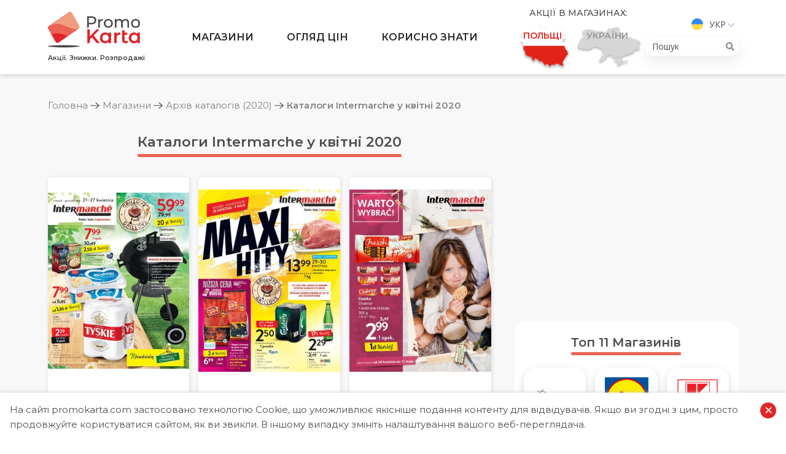

--- FILE ---
content_type: text/html; charset=UTF-8
request_url: https://promokarta.com/poland/gazetky/archive/2020/intermarche-4
body_size: 17128
content:

<!DOCTYPE html>
<html lang="uk-UA">
<head>

    <!-- Global site tag (gtag.js) - Google Analytics -->
    <script async src="https://www.googletagmanager.com/gtag/js?id=UA-163822922-1"></script>
    <script>
      window.dataLayer = window.dataLayer || [];
      function gtag(){dataLayer.push(arguments);}
      gtag('js', new Date());
      gtag('config', 'UA-163822922-1');
    </script>

    <meta charset="UTF-8">
    <meta http-equiv="X-UA-Compatible" content="IE=edge">
    <meta name="viewport" content="width=device-width, initial-scale=1">
        <title>Каталоги Intermarche у квітні 2020 | PromoKarta - Акції. Знижки. Розпродажі</title>

    <link rel="apple-touch-icon" sizes="57x57" href="/images/favicon/apple-icon-57x57.png">
    <link rel="apple-touch-icon" sizes="60x60" href="/images/favicon/apple-icon-60x60.png">
    <link rel="apple-touch-icon" sizes="72x72" href="/images/favicon/apple-icon-72x72.png">
    <link rel="apple-touch-icon" sizes="76x76" href="/images/favicon/apple-icon-76x76.png">
    <link rel="apple-touch-icon" sizes="114x114" href="/images/favicon/apple-icon-114x114.png">
    <link rel="apple-touch-icon" sizes="120x120" href="/images/favicon/apple-icon-120x120.png">
    <link rel="apple-touch-icon" sizes="144x144" href="/images/favicon/apple-icon-144x144.png">
    <link rel="apple-touch-icon" sizes="152x152" href="/images/favicon/apple-icon-152x152.png">
    <link rel="apple-touch-icon" sizes="180x180" href="/images/favicon/apple-icon-180x180.png">
    <link rel="icon" type="image/png" sizes="192x192"  href="/images/favicon/android-icon-192x192.png">
    <link rel="icon" type="image/png" sizes="32x32" href="/images/favicon/favicon-32x32.png">
    <link rel="icon" type="image/png" sizes="96x96" href="/images/favicon/favicon-96x96.png">
    <link rel="icon" type="image/png" sizes="16x16" href="/images/favicon/favicon-16x16.png">
    <link rel="manifest" href="/images/favicon/manifest.json">
    <meta name="msapplication-TileColor" content="#ffffff">
    <meta name="msapplication-TileImage" content="/images/favicon/ms-icon-144x144.png">
    <meta name="theme-color" content="#ffffff">

    <link rel="preconnect" href="https://fonts.gstatic.com">
    <link href="https://fonts.googleapis.com/css?family=Montserrat:300,400,500,600,700|Open+Sans:300,400,600,700&display=swap" rel="stylesheet">

    <meta name="csrf-param" content="_csrf">
<meta name="csrf-token" content="4_LWGfjY307Wbw4ZDrA5fvCXwtJ17KzuLQps2pmljQ2Ppppxq5WnK78IbC499nUrta-zoxaH1alHOgK07O_OZw==">

<meta name="description" content="Мережа продуктових гіпермаркетів Intermarche пропонує товари високої якості на будь-який смак. Широкий асортимент косметики, побутової хімії та інших товарів для дому здивує будь-кого. А завдяки послузі Drive Intermarché це все можна купити онлайн">
<meta name="generator" content="Yii2 PHP Framework (www.yiiframework.com)">
<meta name="twitter:description" content="Мережа продуктових гіпермаркетів Intermarche пропонує товари високої якості на будь-який смак. Широкий асортимент косметики, побутової хімії та інших товарів для дому здивує будь-кого. А завдяки послузі Drive Intermarché це все можна купити онлайн">
<meta name="twitter:image" content="https://promokarta.com/images/shops-logos/9/5e922f50f0234.png">
<meta name="twitter:site" content="PromoKarta">
<meta name="twitter:title" content="Каталоги Intermarche у квітні 2020 | PromoKarta - Акції. Знижки. Розпродажі">
<meta name="twitter:url" content="https://promokarta.com/poland/gazetky/archive/2020/intermarche-4">
<meta property="og:description" content="Мережа продуктових гіпермаркетів Intermarche пропонує товари високої якості на будь-який смак. Широкий асортимент косметики, побутової хімії та інших товарів для дому здивує будь-кого. А завдяки послузі Drive Intermarché це все можна купити онлайн">
<meta property="og:image" content="https://promokarta.com/images/shops-logos/9/5e922f50f0234.png">
<meta property="og:locale" content="uk_UA">
<meta property="og:site_name" content="PromoKarta">
<meta property="og:title" content="Каталоги Intermarche у квітні 2020 | PromoKarta - Акції. Знижки. Розпродажі">
<meta property="og:updated_time" content="21 січ. 2026 р., 08:11:52">
<meta property="og:url" content="https://promokarta.com/poland/gazetky/archive/2020/intermarche-4">
<link href="https://promokarta.com/poland/gazetky/archive/2020/intermarche-4" rel="canonical">
<link href="/minify/9fbd21dffcf0763d74c05a0bf185c0f6.css?v=1617378368" rel="stylesheet">
</head>
<body class="sidebar-right">

    
<ul class="header__lang">
    <li>
        <a href="#">
            <img src="/images/ua.svg" alt="Укр">            Укр        </a>
        <ul>
            <li><a href="/poland/ru/gazetky/archive/2020/intermarche-4"><img src="/images/ru.svg" alt="Рус"> Рус</a></li><li><a href="/poland/pl/gazetky/archive/2020/intermarche-4"><img src="/images/pl.svg" alt="Pol"> Pol</a></li>        </ul>
    </li>
</ul>
<header class="header">
    <div class="hamburger hamburger--collapse">
        <span class="hamburger-box">
            <span class="hamburger-inner"></span>
        </span>
    </div>
    <div class="search-button">
        <svg width="20" height="20" viewBox="0 0 20 20" fill="none" xmlns="http://www.w3.org/2000/svg">
            <path fill-rule="evenodd" clip-rule="evenodd" d="M8.17481 0C3.67075 0 0 3.67071 0 8.17473C0 12.6787 3.67075 16.3499 8.17481 16.3499C10.101 16.3499 11.8734 15.6772 13.2725 14.5564L18.4319 19.7161C18.5154 19.8043 18.6157 19.8748 18.7268 19.9236C18.838 19.9723 18.9579 19.9983 19.0792 19.9999C19.2006 20.0016 19.3211 19.9789 19.4336 19.9332C19.5461 19.8875 19.6482 19.8197 19.734 19.7338C19.8199 19.648 19.8876 19.5458 19.9333 19.4333C19.9789 19.3208 20.0016 19.2003 19.9999 19.0789C19.9982 18.9576 19.9722 18.8377 19.9234 18.7266C19.8746 18.6154 19.8041 18.5151 19.7159 18.4317L14.5561 13.272C15.676 11.8726 16.3483 10.1004 16.3483 8.17473C16.3483 3.67071 12.6789 0 8.17481 0ZM8.17481 1.81705C11.6971 1.81705 14.533 4.65248 14.533 8.17473C14.533 11.697 11.6971 14.5328 8.17481 14.5328C4.65253 14.5328 1.81707 11.697 1.81707 8.17473C1.81707 4.65248 4.65253 1.81705 8.17481 1.81705Z" fill="#4D4D4F" />
        </svg>
    </div>


    <div class="search-cities">
        <i class="fas fa-map-marker-alt"></i>
    </div>
    <div class="container">
        <div class="row">
            <div class="col-12 col-lg-2 header__logo">
                <a href="/poland">
                    <img class="logo none-lg" src="/images/logo/Logo.png" alt="PromoKarta">
                    <span class="header__logo-text none-md">Акції. Знижки. Розпродажі</span>
                </a>
            </div>
            <div class="col-12 col-lg-6 header__menu">
                <ul><li class="megamenu-block just-opened"><a href="/poland/gazetky">Магазини</a>
<ul>
<li><div class="container megamenu tabs">
	<div class="megamenu__left">
	    <div class="megamenu__title">Категорії</div>
	    <ul class="tabs__caption">
                        	        <li class="active">
	            <span class="megamenu__link">Продуктові супермаркети</span>
	        </li>
                        	        <li >
	            <span class="megamenu__link">Побутова техніка та електроніка</span>
	        </li>
                        	        <li >
	            <span class="megamenu__link">Косметика, парфумерія, ліки</span>
	        </li>
                        	        <li >
	            <span class="megamenu__link">Будівельні матеріали, меблі, дизайн</span>
	        </li>
                        	    </ul>
	</div>

	<div class="megamenu__right">
                        <div class="tabs__content active">
        	<div class="megamenu__title">Продуктові супермаркети</div>
            <ul>
                                <li><a href="/poland/gazetky/biedronka"><img src="/images/shops-logos/1/thumb-5ef1b9e5ec6e4.png" alt="Biedronka">Biedronka</a></li>
                                <li><a href="/poland/gazetky/auchan"><img src="/images/shops-logos/2/thumb-5ed2ad08587b7.png" alt="Auchan">Auchan</a></li>
                                <li><a href="/poland/gazetky/carrefour"><img src="/images/shops-logos/3/thumb-5ed2aebef0133.png" alt="Carrefour">Carrefour</a></li>
                                <li><a href="/poland/gazetky/eleclerc"><img src="/images/shops-logos/4/thumb-5e91d56aa856c.png" alt="E.Leclerc">E.Leclerc</a></li>
                                <li><a href="/poland/gazetky/kaufland"><img src="/images/shops-logos/5/thumb-5e9234bdea22c.png" alt="Kaufland">Kaufland</a></li>
                                <li><a href="/poland/gazetky/lidl"><img src="/images/shops-logos/6/thumb-5e921cb51e779.png" alt="Lidl">Lidl</a></li>
                                <li><a href="/poland/gazetky/stokrotka"><img src="/images/shops-logos/7/thumb-5e92218e930d0.png" alt="Stokrotka">Stokrotka</a></li>
                                <li><a href="/poland/gazetky/tesco"><img src="/images/shops-logos/8/thumb-5e9226fb51858.png" alt="Tesco">Tesco</a></li>
                                <li><a href="/poland/gazetky/intermarche"><img src="/images/shops-logos/9/thumb-5e922f50f0234.png" alt="Intermarche">Intermarche</a></li>
                                <li><a href="/poland/gazetky/zabka"><img src="/images/shops-logos/10/thumb-5e923817cac5e.png" alt="Żabka">Żabka</a></li>
                                <li><a href="/poland/gazetky/netto"><img src="/images/shops-logos/50/thumb-5ef0eb7d9722c.png" alt="Netto">Netto</a></li>
                                <li><a href="/poland/gazetky/makro"><img src="/images/shops-logos/52/thumb-5f6c970deee6f.png" alt="Makro">Makro</a></li>
                                <li><a href="/poland/gazetky/selgros"><img src="/images/shops-logos/56/thumb-604641e5f0bd7.png" alt="Selgros">Selgros</a></li>
                                <li><a href="/poland/gazetky/dino"><img src="/images/shops-logos/57/thumb-6059f6d900f68.png" alt="Dino">Dino</a></li>
                                <li><a href="/poland/gazetky/aldi"><img src="/images/shops-logos/58/thumb-6059fd19c5995.png" alt="Aldi">Aldi</a></li>
                            </ul>
        </div>
                        <div class="tabs__content ">
        	<div class="megamenu__title">Побутова техніка та електроніка</div>
            <ul>
                                <li><a href="/poland/gazetky/mediaexpert"><img src="/images/shops-logos/11/thumb-5e942ba92422b.png" alt="MediaExpert">MediaExpert</a></li>
                                <li><a href="/poland/gazetky/mediamarkt"><img src="/images/shops-logos/12/thumb-5e943ba4a5112.png" alt="MediaMarkt">MediaMarkt</a></li>
                                <li><a href="/poland/gazetky/rtv-euro-agd"><img src="/images/shops-logos/13/thumb-5e9441fa6e8d5.png" alt="RTV euro AGD">RTV euro AGD</a></li>
                                <li><a href="/poland/gazetky/neonet"><img src="/images/shops-logos/14/thumb-5e944f5c9fe67.png" alt="Neonet">Neonet</a></li>
                            </ul>
        </div>
                        <div class="tabs__content ">
        	<div class="megamenu__title">Косметика, парфумерія, ліки</div>
            <ul>
                                <li><a href="/poland/gazetky/rossmann"><img src="/images/shops-logos/39/thumb-5ea19c133d482.png" alt="Rossmann">Rossmann</a></li>
                                <li><a href="/poland/gazetky/super-pharm"><img src="/images/shops-logos/40/thumb-5ea1a05c36b12.png" alt="Super-Pharm">Super-Pharm</a></li>
                                <li><a href="/poland/gazetky/natura"><img src="/images/shops-logos/41/thumb-5ea2d591ca48e.png" alt="Natura">Natura</a></li>
                                <li><a href="/poland/gazetky/hebe"><img src="/images/shops-logos/42/thumb-5ea2e58c4f86b.png" alt="Hebe">Hebe</a></li>
                                <li><a href="/poland/gazetky/douglas"><img src="/images/shops-logos/55/thumb-603e30829bcbb.png" alt="DOUGLAS">DOUGLAS</a></li>
                            </ul>
        </div>
                        <div class="tabs__content ">
        	<div class="megamenu__title">Будівельні матеріали, меблі, дизайн</div>
            <ul>
                                <li><a href="/poland/gazetky/castorama"><img src="/images/shops-logos/25/thumb-602e621287dcc.png" alt="Castorama">Castorama</a></li>
                                <li><a href="/poland/gazetky/jysk"><img src="/images/shops-logos/26/thumb-5e96d6b72416c.png" alt="Jysk">Jysk</a></li>
                                <li><a href="/poland/gazetky/leroy-merlin"><img src="/images/shops-logos/27/thumb-5e96e1459921f.png" alt="Leroy Merlin">Leroy Merlin</a></li>
                                <li><a href="/poland/gazetky/obi"><img src="/images/shops-logos/28/thumb-5e97126feedbd.png" alt="OBI">OBI</a></li>
                                <li><a href="/poland/gazetky/merkury-market"><img src="/images/shops-logos/29/thumb-5e973f1af378d.png" alt="Merkury Market">Merkury Market</a></li>
                                <li><a href="/poland/gazetky/ikea"><img src="/images/shops-logos/30/thumb-5e9770e7952b1.png" alt="IKEA">IKEA</a></li>
                            </ul>
        </div>
                	</div>
</div></li>
</ul>
</li>
<li class="megamenu-block just-opened"><a href="/poland/promo">Огляд цін</a>
<ul>
<li>



<div class="container megamenu">
	<div class="megamenu__left">
	    <div class="megamenu__title">Огляд цін</div>
	    <p class="megamenu__desc">Порівняйте ціни та оберіть для себе найбільш вигідну пропозицію.</p>
	</div>
	<div class="megamenu__right">
    	<div class="megamenu__title">Категорії товарів</div>
        <ul class="bolder-links">
            				<li><a href="/poland/promo/miaso"><img src="/images/promo-categories-logos/1/thumb-5e98541eb74a1.png" alt="М'ясо">М'ясо</a></li>
							<li><a href="/poland/promo/moloko"><img src="/images/promo-categories-logos/2/thumb-5e98614544b08.png" alt="Молоко">Молоко</a></li>
							<li><a href="/poland/promo/maslo"><img src="/images/promo-categories-logos/5/thumb-5ece6d3424a8e.png" alt="Масло">Масло</a></li>
							<li><a href="/poland/promo/ryba"><img src="/images/promo-categories-logos/6/thumb-5ece6f38dd6a7.png" alt="Риба">Риба</a></li>
							<li><a href="/poland/promo/zasoby-dlia-prannia"><img src="/images/promo-categories-logos/7/thumb-5e985411bfc97.png" alt="Засоби для прання">Засоби для прання</a></li>
							<li><a href="/poland/promo/pidhuzky"><img src="/images/promo-categories-logos/14/thumb-5e93008aba959.png" alt="Підгузки">Підгузки</a></li>
							<li><a href="/poland/promo/ptytsia"><img src="/images/promo-categories-logos/16/thumb-5ece703327c12.png" alt="Птиця">Птиця</a></li>
			        </ul>
	</div>
</div></li>
</ul>
</li>
<li class="megamenu-block just-opened"><a href="/poland/blog">Корисно знати</a>
<ul>
<li>

<div class="container megamenu">
	<div class="megamenu__left">
	    <div class="megamenu__title">Корисно знати</div>
	    <p class="megamenu__desc">Цікава та актуальна інформація про торгові мережі та вигідні закупи...</p>
	</div>
	<div class="megamenu__right">
    	<div class="megamenu__title">Категорії статей</div>
        <ul class="bolder-links clear-flex">
						    <li><a href="/poland/aktualno">Актуально</a></li>
						    <li><a href="/poland/akcii-v-supermarketakh">Акції в супермаркетах</a></li>
						    <li><a href="/poland/porivniannia-tsin">Порівняння цін</a></li>
						    <li><a href="/poland/torgovi-merezhi">Торгові мережі</a></li>
			        </ul>
	</div>
</div></li>
</ul>
</li></ul>            </div>
            <div class="col-12 col-lg-4 header__right">
                <div class="header__country">
    <div class="header__country-title">Акції в магазинах:</div>
    <!-- active -->
    <ul>
        <li class="country-item  country-item--poland active">
            <a href="#">
                <img class="country-item__img" src="/images/countries/Vector_Poland.png" alt="poland">
                <img class="country-item__img country-item__img--hover" src="/images/countries/Poland.png" alt="poland">
                <span class="country-item__text country-item__text--poland">Польщі</span>
                <span class="country-item__text country-item__text--hover country-item__text--poland">Перейти</span>
            </a>
        </li>
        <li class="country-item country-item--ukraine ">
                        <a href="/">
                <img class="country-item__img" src="/images/countries/Vector_Ukraine.png" alt="Ukraine">
                <img class="country-item__img country-item__img--hover country__img--ukraine" src="/images/countries/Vector_Ukraine2.png" alt="Ukraine">
                <span class="country-item__text country-item__text--ukraine">України</span>
                <span class="country-item__text country-item__text--hover country-item__text--ukraine">Перейти</span>
            </a>
        </li>
    </ul>
</div>                <div class="header__lts">
                    <ul class="header__lang">
    <li>
        <a href="#">
            <img src="/images/ua.svg" alt="Укр">            Укр        </a>
        <ul>
            <li><a href="/poland/ru/gazetky/archive/2020/intermarche-4"><img src="/images/ru.svg" alt="Рус"> Рус</a></li><li><a href="/poland/pl/gazetky/archive/2020/intermarche-4"><img src="/images/pl.svg" alt="Pol"> Pol</a></li>        </ul>
    </li>
</ul>
                                        
<form class="header__search" action="/poland/search" method="get">
    <input type="search" name="q" placeholder="Пошук">
    <i class="fa fa-search" aria-hidden="true"></i>
</form>                </div>
            </div>
            <div class="footer__socials footer__socials--in-header">
                <ul class="">
                    <li>
                        <a class="facebook" href="https://www.facebook.com/promokarta.shopping" title="Facebook" target="_blank">
                            <i class="fab fa-facebook-f"></i>
                        </a>
                    </li>
                    <li>
                        <a class="telegram" href="https://t.me/promokarta" title="Telegram" target="_blank">
                            <i class="fab fa-telegram-plane"></i>
                        </a>
                    </li>
                    <li>
                        <a class="twitter" href="https://twitter.com/promo_karta" title="Twitter" target="_blank">
                            <i class="fab fa-twitter"></i>
                        </a>
                    </li>
                    <li>
                        <a class="instagram" href="https://www.instagram.com/promokarta.shopping" title="Instagram" target="_blank">
                            <img class="instagram_svg" src="/images/instagram.svg" alt="instagram">
                            <img class="instagram_svg_color" src="/images/IG.svg" alt="instagram">
                        </a>
                    </li>
                </ul>
            </div>

            <div class="col-12 header__menu-cities">
                

<div class="header__country header__country-menu ">
    <div class="header__country-title">
        <p>Акції в супермаркетах:</p>
    </div>
    <!-- active -->
    <ul>
        <li class="country-item  country-item--poland active">
            <a href="#">
                <img class="country-item__img" src="/images/countries/Vector_Poland.png" alt="poland">
                <img class="country-item__img country-item__img--hover" src="/images/countries/Poland.png" alt="poland">
                <span class="country-item__text country-item__text--poland">Польщі</span>
                <span class="country-item__text country-item__text--hover country-item__text--poland">Перейти</span>
            </a>
        </li>
        <li class="country-item country-item--ukraine ">
                        <a href="/">
                <img class="country-item__img" src="/images/countries/Vector_Ukraine.png" alt="Ukraine">
                <img class="country-item__img country-item__img--hover country__img--ukraine" src="/images/countries/Vector_Ukraine2.png" alt="Ukraine">
                <span class="country-item__text country-item__text--ukraine">України</span>
                <span class="country-item__text country-item__text--hover country-item__text--ukraine">Перейти</span>
            </a>
        </li>
    </ul>
    <div class="menu_cities row">
    <div class="col-6">
            </div>
    <div class="col-6">
                <input type="search" class="city-search-mobile" placeholder="Пошук">
        <a href="/"><b>Всі міста</b></a>
        <ol>
                        <li><a href="/kyiv/">Київ</a></li>
                        <li><a href="/lviv/">Львів</a></li>
                        <li><a href="/dnipro/">Дніпро</a></li>
                        <li><a href="/mykolaiv/">Миколаїв</a></li>
                        <li><a href="/rivne/">Рівне</a></li>
                        <li><a href="/odesa/">Одеса</a></li>
                        <li><a href="/kharkiv/">Харків</a></li>
                        <li><a href="/zaporizhzhia/">Запоріжжя</a></li>
                        <li><a href="/kryvyi-rih/">Кривий Ріг</a></li>
                        <li><a href="/kherson/">Херсон</a></li>
                        <li><a href="/chernihiv/">Чернігів</a></li>
                        <li><a href="/chernivtsi/">Чернівці</a></li>
                        <li><a href="/ivano-frankivsk/">Івано-Франківськ</a></li>
                        <li><a href="/vinnytsia/">Вінниця</a></li>
                        <li><a href="/zhytomyr/">Житомир</a></li>
                        <li><a href="/lutsk/">Луцьк</a></li>
                        <li><a href="/cherkasy/">Черкаси</a></li>
                        <li><a href="/poltava/">Полтава</a></li>
                        <li><a href="/ternopil/">Тернопіль</a></li>
                        <li><a href="/bila-tserkva/">Біла Церква</a></li>
                        <li><a href="/boryspil/">Бориспіль</a></li>
                        <li><a href="/khmelnytskyi/">Хмельницький</a></li>
                        <li><a href="/mariupol/">Маріуполь</a></li>
                        <li><a href="/sumy/">Суми</a></li>
                        <li><a href="/uzhhorod/">Ужгород</a></li>
                        <li><a href="/pavlohrad/">Павлоград</a></li>
                        <li><a href="/bucha/">Буча</a></li>
                        <li><a href="/brovary/">Бровари</a></li>
                        <li><a href="/drohobych/">Дрогобич</a></li>
                        <li><a href="/stryi/">Стрий</a></li>
                        <li><a href="/kramatorsk/">Краматорськ</a></li>
                        <li><a href="/kremenchuk/">Кременчук</a></li>
                        <li><a href="/kropyvnytskyi/">Кропивницький</a></li>
                        <li><a href="/melitopol/">Мелітополь</a></li>
                        <li><a href="/mukachevo/">Мукачево</a></li>
                        <li><a href="/kamianske/">Кам'янське</a></li>
                        <li><a href="/vyshhorod/">Вишгород</a></li>
                        <li><a href="/vyshneve/">Вишневе</a></li>
                        <li><a href="/irpin/">Ірпінь</a></li>
                        <li><a href="/kamianets-podilskyi/">Кам'янець-Подільский</a></li>
                        <li><a href="/bilhorod-dnistrovskyi/">Білгород-Дністровський</a></li>
                        <li><a href="/izmail/">Ізмаїл</a></li>
                        <li><a href="/chervonohrad/">Червоноград</a></li>
                        <li><a href="/fastiv/">Фастів</a></li>
                        <li><a href="/bakhmut/">Бахмут</a></li>
                        <li><a href="/enerhodar/">Енергодар</a></li>
                        <li><a href="/nizhyn/">Ніжин</a></li>
                        <li><a href="/slavutych/">Славутич</a></li>
                        <li><a href="/kalush/">Калуш</a></li>
                        <li><a href="/nikopol/">Нікополь</a></li>
                        <li><a href="/uman/">Умань</a></li>
                        <li><a href="/chornomorsk/">Чорноморськ</a></li>
                        <li><a href="/kovel/">Ковель</a></li>
                        <li><a href="/kolomyia/">Коломия</a></li>
                        <li><a href="/boiarka/">Боярка</a></li>
                        <li><a href="/pryluky/">Прилуки</a></li>
                        <li><a href="/sambir/">Самбір</a></li>
                        <li><a href="/korosten/">Коростень</a></li>
                        <li><a href="/berdiansk/">Бердянськ</a></li>
                        <li><a href="/vasylkiv/">Васильків</a></li>
                        <li><a href="/myrhorod/">Миргород</a></li>
                        <li><a href="/novomoskovsk/">Новомосковськ</a></li>
                        <li><a href="/berdychiv/">Бердичів</a></li>
                        <li><a href="/oleksandriia/">Олександрія</a></li>
                        <li><a href="/konotop/">Конотоп</a></li>
                        <li><a href="/nova-kakhovka/">Нова Каховка</a></li>
                        <li><a href="/dubno/">Дубно</a></li>
                        <li><a href="/lysychansk/">Лисичанськ</a></li>
                        <li><a href="/sievierodonetsk/">Сєвєродонецьк</a></li>
                        <li><a href="/sofiivska-borshchahivka/">Софіївська Борщагівка</a></li>
                        <li><a href="/zhovti-vody/">Жовті Води</a></li>
                        <li><a href="/pokrovsk/">Покровськ</a></li>
                        <li><a href="/sloviansk/">Слов'янськ</a></li>
                        <li><a href="/tokmak/">Токмак</a></li>
                        <li><a href="/dolynska/">Долинська</a></li>
                        <li><a href="/voznesensk/">Вознесенськ</a></li>
                        <li><a href="/yuzhne/">Южне</a></li>
                        <li><a href="/varash/">Вараш</a></li>
                        <li><a href="/romny/">Ромни</a></li>
                        <li><a href="/shostka/">Шостка</a></li>
                        <li><a href="/netishyn/">Нетішин</a></li>
                        <li><a href="/novovolynsk/">Нововолинськ</a></li>
                        <li><a href="/khust/">Хуст</a></li>
                        <li><a href="/slavuta/">Славута</a></li>
                        <li><a href="/starokostiantyniv/">Старокостянтинів</a></li>
                        <li><a href="/kostopil/">Костопіль</a></li>
                        <li><a href="/dniprorudne/">Дніпрорудне</a></li>
                        <li><a href="/druzhkivka/">Дружківка</a></li>
                        <li><a href="/lozova/">Лозова</a></li>
                        <li><a href="/yuzhnoukrainsk/">Южноукраїнськ</a></li>
                        <li><a href="/burshtyn/">Бурштин</a></li>
                        <li><a href="/haisyn/">Гайсин</a></li>
                        <li><a href="/ladyzhyn/">Ладижин</a></li>
                        <li><a href="/vilnohirsk/">Вільногірськ</a></li>
                        <li><a href="/marhanets/">Марганець</a></li>
                        <li><a href="/pershotravensk/">Першотравенськ</a></li>
                        <li><a href="/novohrad-volynskyi/">Новоград-Волинський</a></li>
                        <li><a href="/borodianka/">Бородянка</a></li>
                        <li><a href="/pereiaslav/">Переяслав</a></li>
                        <li><a href="/rubizhne/">Рубіжне</a></li>
                        <li><a href="/novoiavorivsk/">Новояворівськ</a></li>
                        <li><a href="/sokilnyky/">Сокільники</a></li>
                        <li><a href="/sokal/">Сокаль</a></li>
                        <li><a href="/truskavets/">Трускавець</a></li>
                        <li><a href="/pervomaisk/">Первомайськ</a></li>
                        <li><a href="/podilsk/">Подільськ</a></li>
                        <li><a href="/lubny/">Лубни</a></li>
                        <li><a href="/zdolbuniv/">Здолбунів</a></li>
                        <li><a href="/kakhovka/">Каховка</a></li>
                        <li><a href="/smila/">Сміла</a></li>
                        <li><a href="/kostiantynivka/">Костянтинівка</a></li>
                        <li><a href="/nadvirna/">Надвірна</a></li>
                        <li><a href="/dolyna/">Долина</a></li>
                        <li><a href="/shepetivka/">Шепетівка</a></li>
                        <li><a href="/khmilnyk/">Хмільник</a></li>
                        <li><a href="/vynnyky/">Винники</a></li>
                        <li><a href="/zymna-voda/">Зимна Вода</a></li>
                        <li><a href="/chabany/">Чабани</a></li>
                        <li><a href="/vita-poshtova/">Віта-Поштова</a></li>
                        <li><a href="/stoianka/">Стоянка</a></li>
                        <li><a href="/rohatyn/">Рогатин</a></li>
                        <li><a href="/koziatyn/">Козятин</a></li>
                        <li><a href="/volodymyr-volynskyi/">Володимир-Волинський</a></li>
                        <li><a href="/apostolove/">Апостолове</a></li>
                        <li><a href="/pokrovske/">Покровське</a></li>
                        <li><a href="/ternivka/">Тернівка</a></li>
                        <li><a href="/bilozerske/">Білозерське</a></li>
                        <li><a href="/dobropillia/">Добропілля</a></li>
                        <li><a href="/lyman/">Лиман</a></li>
                        <li><a href="/mykolaivka/">Миколаївка</a></li>
                        <li><a href="/myrnohrad/">Мирноград</a></li>
                        <li><a href="/selydove/">Селидове</a></li>
                        <li><a href="/toretsk/">Торецьк</a></li>
                        <li><a href="/ovruch/">Овруч</a></li>
                        <li><a href="/berehove/">Берегове</a></li>
                        <li><a href="/vasylivka/">Василівка</a></li>
                        <li><a href="/novomyrhorod/">Новомиргород</a></li>
                        <li><a href="/svitlovodsk/">Світловодськ</a></li>
                        <li><a href="/berezan/">Березань</a></li>
                        <li><a href="/bohuslav/">Богуслав</a></li>
                        <li><a href="/hatne/">Гатне</a></li>
                        <li><a href="/hostomel/">Гостомель</a></li>
                        <li><a href="/zazymia/">Зазим'я</a></li>
                        <li><a href="/obukhiv/">Обухів</a></li>
                        <li><a href="/lisnyky/">Лісники</a></li>
                        <li><a href="/sviatopetrivske/">Святопетрівське</a></li>
                        <li><a href="/skvyra/">Сквира</a></li>
                        <li><a href="/makarov/">Макаров</a></li>
                        <li><a href="/uzyn/">Узин</a></li>
                        <li><a href="/yahotyn/">Яготин</a></li>
                        <li><a href="/starobilsk/">Старобільськ</a></li>
                        <li><a href="/boryslav/">Борислав</a></li>
                        <li><a href="/brody/">Броди</a></li>
                        <li><a href="/morshyn/">Моршин</a></li>
                        <li><a href="/rudno/">Рудно</a></li>
                        <li><a href="/stebnyk/">Стебник</a></li>
                        <li><a href="/yavoriv/">Яворів</a></li>
                        <li><a href="/snihurivka/">Снігурівка</a></li>
                        <li><a href="/hadiach/">Гадяч</a></li>
                        <li><a href="/horishni-plavni/">Горішні Плавні</a></li>
                        <li><a href="/kobeliaky/">Кобеляки</a></li>
                        <li><a href="/lokhvytsia/">Лохвиця</a></li>
                        <li><a href="/pyriatyn/">Пирятин</a></li>
                        <li><a href="/khorol/">Хорол</a></li>
                        <li><a href="/ostroh/">Острог</a></li>
                        <li><a href="/hlukhiv/">Глухів</a></li>
                        <li><a href="/okhtyrka/">Охтирка</a></li>
                        <li><a href="/kremenets/">Кременець</a></li>
                        <li><a href="/balakliia/">Балаклія</a></li>
                        <li><a href="/vovchansk/">Вовчанськ</a></li>
                        <li><a href="/derhachi/">Дергачі</a></li>
                        <li><a href="/zmiiv/">Зміїв</a></li>
                        <li><a href="/pervomaiskyi/">Первомайський</a></li>
                        <li><a href="/henichesk/">Генічеськ</a></li>
                        <li><a href="/hola-prystan/">Гола Пристань</a></li>
                        <li><a href="/oleshky/">Олешки</a></li>
                        <li><a href="/skadovsk/">Скадовськ</a></li>
                        <li><a href="/vatutine/">Ватутіне</a></li>
                        <li><a href="/zolotonosha/">Золотоноша</a></li>
                        <li><a href="/kamianka/">Кам'янка</a></li>
                        <li><a href="/korsun-shevchenkivskyi/">Корсунь-Шевченківський</a></li>
                        <li><a href="/shpola/">Шпола</a></li>
                        <li><a href="/bakhmach/">Бахмач</a></li>
                        <li><a href="/bobrovytsia/">Бобровиця</a></li>
                        <li><a href="/horodnia/">Городня</a></li>
                        <li><a href="/kozelets/">Козелець</a></li>
                        <li><a href="/kamianka-buzka/">Кам'янка-Бузька</a></li>
                        <li><a href="/myronivka/">Миронівка</a></li>
                        <li><a href="/rava-ruska/">Рава-Руська</a></li>
                        <li><a href="/ukrainka/">Українка</a></li>
                        <li><a href="/horodok/">Городок</a></li>
                        <li><a href="/zolochiv/">Золочів</a></li>
                        <li><a href="/novyi-rozdil/">Новий Розділ</a></li>
                        <li><a href="/novosilky/">Новосілки</a></li>
                        <li><a href="/novi-petrivtsi/">Нові Петрівці</a></li>
                        <li><a href="/kalynivka/">Калинівка</a></li>
                        <li><a href="/radomyshl/">Радомишль</a></li>
                        <li><a href="/lymanka/">Лиманка</a></li>
                        <li><a href="/ovidiopol/">Овідіополь</a></li>
                        <li><a href="/oster/">Остер</a></li>
                        <li><a href="/teplodar/">Теплодар</a></li>
                        <li><a href="/mykytyntsi/">Микитинці</a></li>
                        <li><a href="/zabolotiv/">Заболотів</a></li>
                        <li><a href="/sniatyn/">Снятин</a></li>
                        <li><a href="/tatariv/">Татарів</a></li>
                        <li><a href="/tlumach/">Тлумач</a></li>
                        <li><a href="/yaremche/">Яремче</a></li>
                        <li><a href="/hnivan/">Гнівань</a></li>
                        <li><a href="/mohyliv-podilskyi/">Могилів-Подільський</a></li>
                        <li><a href="/nemyriv/">Немирів</a></li>
                        <li><a href="/tulchyn/">Тульчин</a></li>
                        <li><a href="/yampil/">Ямпіль</a></li>
                        <li><a href="/liuboml/">Любомль</a></li>
                        <li><a href="/verkhnodniprovsk/">Верхньодніпровськ</a></li>
                        <li><a href="/zelenodolsk/">Зеленодольськ</a></li>
                        <li><a href="/mezhova/">Межова</a></li>
                        <li><a href="/novoaleksandrivka/">Новоалександрівка</a></li>
                        <li><a href="/piatykhatky/">П'ятихатки</a></li>
                        <li><a href="/pereshchepyne/">Перещепине</a></li>
                        <li><a href="/pidhorodne/">Підгородне</a></li>
                        <li><a href="/synelnykove/">Синельникове</a></li>
                        <li><a href="/taromske/">Таромське</a></li>
                        <li><a href="/avdiivka/">Авдіївка</a></li>
                        <li><a href="/volnovakha/">Волноваха</a></li>
                        <li><a href="/vuhledar/">Вугледар</a></li>
                        <li><a href="/konstantynivka/">Константинівка</a></li>
                        <li><a href="/kurakhove/">Курахове</a></li>
                        <li><a href="/novohrodivka/">Новогродівка</a></li>
                        <li><a href="/sartana/">Сартана</a></li>
                        <li><a href="/soledar/">Соледар</a></li>
                        <li><a href="/korostyshiv/">Коростишів</a></li>
                        <li><a href="/malyn/">Малин</a></li>
                        <li><a href="/velyki-lazy/">Великі Лази</a></li>
                        <li><a href="/vilniansk/">Вільнянськ</a></li>
                        <li><a href="/huliaipole/">Гуляйполе</a></li>
                        <li><a href="/kamianka-dniprovska/">Кам'янка-Дніпровська</a></li>
                        <li><a href="/mykhailivka/">Михайлівка</a></li>
                        <li><a href="/orikhiv/">Оріхів</a></li>
                        <li><a href="/polohy/">Пологи</a></li>
                        <li><a href="/prymorsk/">Приморськ</a></li>
                        <li><a href="/yakymivka/">Якимівка</a></li>
                        <li><a href="/haivoron/">Гайворон</a></li>
                        <li><a href="/znamianka/">Знам'янка</a></li>
                        <li><a href="/kaharlyk/">Кагарлик</a></li>
                        <li><a href="/stari-petrivtsi/">Старі Петрівці</a></li>
                        <li><a href="/tarasivka/">Тарасівка</a></li>
                        <li><a href="/kreminna/">Кремінна</a></li>
                        <li><a href="/popasna/">Попасна</a></li>
                        <li><a href="/svatove/">Сватове</a></li>
                        <li><a href="/hostyntseve/">Гостинцеве</a></li>
                        <li><a href="/davydiv/">Давидів</a></li>
                        <li><a href="/bashtanka/">Баштанка</a></li>
                        <li><a href="/koblevo/">Коблево</a></li>
                        <li><a href="/myhiia/">Мигія</a></li>
                        <li><a href="/nova-odesa/">Нова Одеса</a></li>
                        <li><a href="/novyi-buh/">Новий Буг</a></li>
                        <li><a href="/ochakiv/">Очаків</a></li>
                        <li><a href="/avanhard/">Авангард</a></li>
                        <li><a href="/artsyz/">Арциз</a></li>
                        <li><a href="/balta/">Балта</a></li>
                        <li><a href="/biliaivka/">Біляївка</a></li>
                        <li><a href="/bolhrad/">Болград</a></li>
                        <li><a href="/kiliia/">Кілія</a></li>
                        <li><a href="/kryzhanivka/">Крижанівка</a></li>
                        <li><a href="/maiaky/">Маяки</a></li>
                        <li><a href="/reni/">Рені</a></li>
                        <li><a href="/rozdilna/">Роздільна</a></li>
                        <li><a href="/velykyi-dalnyk/">Великий Дальник</a></li>
                        <li><a href="/fontanka/">Фонтанка</a></li>
                        <li><a href="/velykodolynske/">Великодолинське</a></li>
                        <li><a href="/hlobyne/">Глобине</a></li>
                        <li><a href="/karlivka/">Карлівка</a></li>
                        <li><a href="/reshetylivka/">Решетилівка</a></li>
                        <li><a href="/bila-krynytsia/">Біла Криниця</a></li>
                        <li><a href="/s-horodok/">с. Городок</a></li>
                        <li><a href="/bilopillia/">Білопілля</a></li>
                        <li><a href="/buryn/">Буринь</a></li>
                        <li><a href="/krolevets/">Кролевець</a></li>
                        <li><a href="/lebedyn/">Лебедин</a></li>
                        <li><a href="/putyvl/">Путивль</a></li>
                        <li><a href="/trostianets/">Тростянець</a></li>
                        <li><a href="/babai/">Бабаї</a></li>
                        <li><a href="/bohodukhiv/">Богодухів</a></li>
                        <li><a href="/izium/">Ізюм</a></li>
                        <li><a href="/krasnohrad/">Красноград</a></li>
                        <li><a href="/kupiansk/">Куп'янськ</a></li>
                        <li><a href="/liubotyn/">Люботин</a></li>
                        <li><a href="/merefa/">Мерефа</a></li>
                        <li><a href="/bezliudivka/">Безлюдівка</a></li>
                        <li><a href="/pisochyn/">Пісочин</a></li>
                        <li><a href="/vysokyi/">Високий</a></li>
                        <li><a href="/slobozhanske/">Слобожанське</a></li>
                        <li><a href="/solonytsivka/">Солоницівка</a></li>
                        <li><a href="/chuhuiv/">Чугуїв</a></li>
                        <li><a href="/beryslav/">Берислав</a></li>
                        <li><a href="/bilozerka/">Білозерка</a></li>
                        <li><a href="/chaplynka/">Чаплинка</a></li>
                        <li><a href="/tavriisk/">Таврійськ</a></li>
                        <li><a href="/dunaivtsi/">Дунаївці</a></li>
                        <li><a href="/krasyliv/">Красилів</a></li>
                        <li><a href="/zvenyhorodka/">Звенигородка</a></li>
                        <li><a href="/kaniv/">Канів</a></li>
                        <li><a href="/chyhyryn/">Чигирин</a></li>
                        <li><a href="/ostrytsia/">Остриця</a></li>
                        <li><a href="/ichnia/">Ічня</a></li>
                        <li><a href="/koriukivka/">Корюківка</a></li>
                        <li><a href="/mena/">Мена</a></li>
                        <li><a href="/novhorod-siverskyi/">Новгород-Сіверський</a></li>
                        <li><a href="/snovsk/">Сновськ</a></li>
                        <li><a href="/bohorodchany/">Богородчани</a></li>
                        <li><a href="/bortnychi/">Бортничі</a></li>
                        <li><a href="/holoby/">Голоби</a></li>
                        <li><a href="/dymytrov/">Димитров</a></li>
                        <li><a href="/zabolottia/">Заболоття</a></li>
                        <li><a href="/zbarazh/">Збараж</a></li>
                        <li><a href="/korets/">Корець</a></li>
                        <li><a href="/liubeshiv/">Любешів</a></li>
                        <li><a href="/mizoch/">Мізоч</a></li>
                        <li><a href="/manevychi/">Маневичі</a></li>
                        <li><a href="/novoselivka/">Новоселівка</a></li>
                        <li><a href="/ratne/">Ратне</a></li>
                        <li><a href="/rozhyshche/">Рожище</a></li>
                        <li><a href="/turiisk/">Турійськ</a></li>
                        <li><a href="/berezhany/">Бережани</a></li>
                        <li><a href="/bibrka/">Бібрка</a></li>
                        <li><a href="/bolekhiv/">Болехів</a></li>
                        <li><a href="/briukhovychi/">Брюховичі</a></li>
                        <li><a href="/busk/">Буськ</a></li>
                        <li><a href="/velyki-mosty/">Великі Мости</a></li>
                        <li><a href="/volovets/">Воловець</a></li>
                        <li><a href="/volochysk/">Волочиськ</a></li>
                        <li><a href="/halych/">Галич</a></li>
                        <li><a href="/horodenka/">Городенка</a></li>
                        <li><a href="/horokhiv/">Горохів</a></li>
                        <li><a href="/hrybovychi/">Грибовичі</a></li>
                        <li><a href="/husiatyn/">Гусятин</a></li>
                        <li><a href="/dobrosyn/">Добросин</a></li>
                        <li><a href="/dobrotvir/">Добротвір</a></li>
                        <li><a href="/dubliany/">Дубляни</a></li>
                        <li><a href="/zhydachiv/">Жидачів</a></li>
                        <li><a href="/zhovkva/">Жовква</a></li>
                        <li><a href="/zhovtantsi/">Жовтанці</a></li>
                        <li><a href="/zhuravno/">Журавно</a></li>
                        <li><a href="/zapytiv/">Запитів</a></li>
                        <li><a href="/zboriv/">Зборів</a></li>
                        <li><a href="/ivano-frankove/">Івано-Франкове</a></li>
                        <li><a href="/kozova/">Козова</a></li>
                        <li><a href="/kopychyntsi/">Копичинці</a></li>
                        <li><a href="/krasne/">Красне</a></li>
                        <li><a href="/kulykiv/">Куликів</a></li>
                        <li><a href="/lopatyn/">Лопатин</a></li>
                        <li><a href="/malekhiv/">Малехів</a></li>
                        <li><a href="/mykolaiv-lvivska-obl/">Миколаїв (Львівська обл.)</a></li>
                        <li><a href="/mizhhiria/">Міжгір’я</a></li>
                        <li><a href="/mostyska/">Мостиська</a></li>
                        <li><a href="/murovane/">Муроване</a></li>
                        <li><a href="/novyi-kalyniv/">Новий Калинів</a></li>
                        <li><a href="/obroshyne/">Оброшине</a></li>
                        <li><a href="/perehinske/">Перегінське</a></li>
                        <li><a href="/peremyshliany/">Перемишляни</a></li>
                        <li><a href="/pidhaitsi/">Підгайці</a></li>
                        <li><a href="/pustomyty/">Пустомити</a></li>
                        <li><a href="/radekhiv/">Радехів</a></li>
                        <li><a href="/rozdil/">Розділ</a></li>
                        <li><a href="/rudky/">Рудки</a></li>
                        <li><a href="/svaliava/">Свалява</a></li>
                        <li><a href="/skole/">Сколе</a></li>
                        <li><a href="/slavske/">Славське</a></li>
                        <li><a href="/sosnivka/">Соснівка</a></li>
                        <li><a href="/staryi-sambir/">Старий Самбір</a></li>
                        <li><a href="/sudova-vyshnia/">Судова Вишня</a></li>
                        <li><a href="/skhidnytsia/">Східниця</a></li>
                        <li><a href="/tysmenytsia/">Тисмениця</a></li>
                        <li><a href="/turka/">Турка</a></li>
                        <li><a href="/khyriv/">Хирів</a></li>
                        <li><a href="/khodoriv/">Ходорів</a></li>
                        <li><a href="/chortkiv/">Чортків</a></li>
                        <li><a href="/shklo/">Шкло</a></li>
                        <li><a href="/shumsk/">Шумськ</a></li>
                        <li><a href="/pokrov/">Покров</a></li>
                        <li><a href="/prolisky/">Проліски</a></li>
                        <li><a href="/baranivka/">Баранівка</a></li>
                        <li><a href="/vynohradiv/">Виноградів</a></li>
                        <li><a href="/iziaslav/">Ізяслав</a></li>
                        <li><a href="/manhush/">Мангуш</a></li>
                        <li><a href="/novoukrainka/">Новоукраїнка</a></li>
                        <li><a href="/sarny/">Сарни</a></li>
                        <li><a href="/tiachiv/">Тячів</a></li>
                        <li><a href="/novotroitske/">Новотроїцьке</a></li>
                        <li><a href="/novomykolaivka/">Новомиколаївка</a></li>
                        <li><a href="/petropavlivka/">Петропавлівка</a></li>
                        <li><a href="/mahdalynivka/">Магдалинівка</a></li>
                        <li><a href="/solone/">Солоне</a></li>
                        <li><a href="/svitlodarsk/">Світлодарськ</a></li>
                        <li><a href="/tsarychanka/">Царичанка</a></li>
                        <li><a href="/baryshivka/">Баришівка</a></li>
                        <li><a href="/bilohorodka/">Білогородка</a></li>
                        <li><a href="/borzna/">Борзна</a></li>
                        <li><a href="/borova/">Борова</a></li>
                        <li><a href="/velyka-dymerka/">Велика Димерка</a></li>
                        <li><a href="/vorzel/">Ворзель</a></li>
                        <li><a href="/voronkiv/">Вороньків</a></li>
                        <li><a href="/hlevakha/">Глеваха</a></li>
                        <li><a href="/hnidyn/">Гнідин</a></li>
                        <li><a href="/hoholiv/">Гоголів</a></li>
                        <li><a href="/hora/">Гора</a></li>
                        <li><a href="/horenychi/">Гореничі</a></li>
                        <li><a href="/hrebinky/">Гребінки</a></li>
                        <li><a href="/dymer/">Димер</a></li>
                        <li><a href="/ivankiv-boryspilskyi-r-n/">Іванків (Бориспільський р-н)</a></li>
                        <li><a href="/ivankiv-ivankivskyi-r-n/">Іванків (Іванківський р-н)</a></li>
                        <li><a href="/kalyta/">Калита</a></li>
                        <li><a href="/katiuzhanka/">Катюжанка</a></li>
                        <li><a href="/klavdiievo-tarasovo/">Клавдієво-Тарасово</a></li>
                        <li><a href="/kniazhychi/">Княжичі</a></li>
                        <li><a href="/kozyn/">Козин</a></li>
                        <li><a href="/kotsiubynske/">Коцюбинське</a></li>
                        <li><a href="/krasylivka/">Красилівка</a></li>
                        <li><a href="/kriukivshchyna/">Крюківщина</a></li>
                        <li><a href="/liutizh/">Лютіж</a></li>
                        <li><a href="/myla/">Мила</a></li>
                        <li><a href="/mlynovo/">Млиново</a></li>
                        <li><a href="/nemishaieve/">Немішаєве</a></li>
                        <li><a href="/petropavlivska-borshchahivka/">Петропавлівська Борщагівка</a></li>
                        <li><a href="/piskivka/">Пісківка</a></li>
                        <li><a href="/pohreby/">Погреби</a></li>
                        <li><a href="/rzhyshchiv/">Ржищів</a></li>
                        <li><a href="/rokytne/">Рокитне</a></li>
                        <li><a href="/stavyshche/">Ставище</a></li>
                        <li><a href="/tarashcha/">Тараща</a></li>
                        <li><a href="/tetiiv/">Тетіїв</a></li>
                        <li><a href="/trebukhiv/">Требухів</a></li>
                        <li><a href="/khotiv/">Хотів</a></li>
                        <li><a href="/khotianivka/">Хотянівка</a></li>
                        <li><a href="/khrystynivka/">Христинівка</a></li>
                        <li><a href="/chubynske/">Чубинське</a></li>
                        <li><a href="/shchaslyve/">Щасливе</a></li>
                    </ol>
            </div>
</div></div>
            </div>

        </div>
    </div>
</header>
    



            <div class="wrapper wrapper-with-sidebar">
            <div class="container">
                <div class="row">
                                        <div class="col-12"><ul class="breadcrumb"><li><a href="/poland">Головна</a>
                                <svg width="15" height="10" viewBox="0 0 15 10" fill="none" xmlns="http://www.w3.org/2000/svg">
                                    <path d="M14.8559 5.36464C14.8651 5.35417 14.8758 5.34467 14.8842 5.33361C14.903 5.30905 14.9182 5.28249 14.9328 5.25549C14.9371 5.24746 14.9429 5.24026 14.9468 5.23223C14.9631 5.1982 14.9755 5.16243 14.9844 5.12552C14.9849 5.12352 14.9858 5.12179 14.9863 5.11979C14.9952 5.08117 15 5.04108 15 5.00002C15 4.95896 14.9952 4.91888 14.9863 4.88026C14.9858 4.87826 14.9849 4.87652 14.9844 4.87452C14.9755 4.83761 14.9631 4.80185 14.9468 4.76782C14.9429 4.75979 14.9371 4.75258 14.9328 4.74455C14.9182 4.71755 14.903 4.69099 14.8842 4.66644C14.8758 4.65538 14.8651 4.64591 14.8559 4.63541C14.8382 4.61529 14.8206 4.59535 14.8002 4.57752C14.7979 4.57552 14.7962 4.57294 14.7938 4.57091L9.57639 0.159162C9.31383 -0.0631609 8.90081 -0.0510728 8.65464 0.186014C8.40832 0.422984 8.42155 0.795217 8.68441 1.01739L12.6986 4.41179H0.652174C0.292011 4.41179 0 4.67517 0 5.00002C0 5.32487 0.292011 5.58825 0.652174 5.58825H12.6986L8.68445 8.98265C8.42156 9.20483 8.40835 9.57706 8.65467 9.81403C8.78302 9.93768 8.95657 10 9.1306 10C9.29045 10 9.45062 9.94729 9.57642 9.84088L14.7938 5.42914C14.7962 5.42714 14.7979 5.42455 14.8003 5.42252C14.8207 5.40473 14.8382 5.38476 14.8559 5.36464Z" fill="#4D4D4F"></path>
                                </svg></li><li><a href="/poland/gazetky">Магазини</a>
                                <svg width="15" height="10" viewBox="0 0 15 10" fill="none" xmlns="http://www.w3.org/2000/svg">
                                    <path d="M14.8559 5.36464C14.8651 5.35417 14.8758 5.34467 14.8842 5.33361C14.903 5.30905 14.9182 5.28249 14.9328 5.25549C14.9371 5.24746 14.9429 5.24026 14.9468 5.23223C14.9631 5.1982 14.9755 5.16243 14.9844 5.12552C14.9849 5.12352 14.9858 5.12179 14.9863 5.11979C14.9952 5.08117 15 5.04108 15 5.00002C15 4.95896 14.9952 4.91888 14.9863 4.88026C14.9858 4.87826 14.9849 4.87652 14.9844 4.87452C14.9755 4.83761 14.9631 4.80185 14.9468 4.76782C14.9429 4.75979 14.9371 4.75258 14.9328 4.74455C14.9182 4.71755 14.903 4.69099 14.8842 4.66644C14.8758 4.65538 14.8651 4.64591 14.8559 4.63541C14.8382 4.61529 14.8206 4.59535 14.8002 4.57752C14.7979 4.57552 14.7962 4.57294 14.7938 4.57091L9.57639 0.159162C9.31383 -0.0631609 8.90081 -0.0510728 8.65464 0.186014C8.40832 0.422984 8.42155 0.795217 8.68441 1.01739L12.6986 4.41179H0.652174C0.292011 4.41179 0 4.67517 0 5.00002C0 5.32487 0.292011 5.58825 0.652174 5.58825H12.6986L8.68445 8.98265C8.42156 9.20483 8.40835 9.57706 8.65467 9.81403C8.78302 9.93768 8.95657 10 9.1306 10C9.29045 10 9.45062 9.94729 9.57642 9.84088L14.7938 5.42914C14.7962 5.42714 14.7979 5.42455 14.8003 5.42252C14.8207 5.40473 14.8382 5.38476 14.8559 5.36464Z" fill="#4D4D4F"></path>
                                </svg></li><li><a href="/poland/gazetky/archive/2020">Архів каталогів (2020)</a>
                                <svg width="15" height="10" viewBox="0 0 15 10" fill="none" xmlns="http://www.w3.org/2000/svg">
                                    <path d="M14.8559 5.36464C14.8651 5.35417 14.8758 5.34467 14.8842 5.33361C14.903 5.30905 14.9182 5.28249 14.9328 5.25549C14.9371 5.24746 14.9429 5.24026 14.9468 5.23223C14.9631 5.1982 14.9755 5.16243 14.9844 5.12552C14.9849 5.12352 14.9858 5.12179 14.9863 5.11979C14.9952 5.08117 15 5.04108 15 5.00002C15 4.95896 14.9952 4.91888 14.9863 4.88026C14.9858 4.87826 14.9849 4.87652 14.9844 4.87452C14.9755 4.83761 14.9631 4.80185 14.9468 4.76782C14.9429 4.75979 14.9371 4.75258 14.9328 4.74455C14.9182 4.71755 14.903 4.69099 14.8842 4.66644C14.8758 4.65538 14.8651 4.64591 14.8559 4.63541C14.8382 4.61529 14.8206 4.59535 14.8002 4.57752C14.7979 4.57552 14.7962 4.57294 14.7938 4.57091L9.57639 0.159162C9.31383 -0.0631609 8.90081 -0.0510728 8.65464 0.186014C8.40832 0.422984 8.42155 0.795217 8.68441 1.01739L12.6986 4.41179H0.652174C0.292011 4.41179 0 4.67517 0 5.00002C0 5.32487 0.292011 5.58825 0.652174 5.58825H12.6986L8.68445 8.98265C8.42156 9.20483 8.40835 9.57706 8.65467 9.81403C8.78302 9.93768 8.95657 10 9.1306 10C9.29045 10 9.45062 9.94729 9.57642 9.84088L14.7938 5.42914C14.7962 5.42714 14.7979 5.42455 14.8003 5.42252C14.8207 5.40473 14.8382 5.38476 14.8559 5.36464Z" fill="#4D4D4F"></path>
                                </svg></li><li class="active">Каталоги Intermarche у квітні 2020</li>
</ul></div>
                    <div class="col-12 col-lg-4 order-lg-1 order-3">
                        <div class="sidebar">
    <div class="banner ads_banner mt-0" 
     data-banner-id="6"
     data-click-url="/poland/site/detect-banner-click"
     >
            <!-- PK sidebar baner 1 -->
<ins class="adsbygoogle"
     style="display:block"
     data-ad-client="ca-pub-6564925526044747"
     data-ad-slot="2394026251"
     data-ad-format="auto"
     data-full-width-responsive="true"></ins>
<script>
     (adsbygoogle = window.adsbygoogle || []).push({});
</script>    </div>

    <div class="sidebar__block">
        <a href="/poland/gazetky" class="sidebar__title">Топ 11 Магазинів</a>
<div class="isotope-items-sidebar">
        <a href="/poland/gazetky/biedronka" class="isotope-items-sidebar__item ">
        <span class="isotope-items-sidebar__inner" data-bg-src="/images/shops-logos/1/thumb-5ef1b9e5ec6e4.png"></span>
        <span class="isotope-items-sidebar__hover isotope-items-sidebar__hover--in-sidebar" style="background: #E4010B;">Biedronka</span>
    </a>
        <a href="/poland/gazetky/lidl" class="isotope-items-sidebar__item ">
        <span class="isotope-items-sidebar__inner" data-bg-src="/images/shops-logos/6/thumb-5e921cb51e779.png"></span>
        <span class="isotope-items-sidebar__hover isotope-items-sidebar__hover--in-sidebar" style="background: #00539B;">Lidl</span>
    </a>
        <a href="/poland/gazetky/kaufland" class="isotope-items-sidebar__item ">
        <span class="isotope-items-sidebar__inner" data-bg-src="/images/shops-logos/5/thumb-5e9234bdea22c.png"></span>
        <span class="isotope-items-sidebar__hover isotope-items-sidebar__hover--in-sidebar" style="background: #ED1C24;">Kaufland</span>
    </a>
        <a href="/poland/gazetky/auchan" class="isotope-items-sidebar__item ">
        <span class="isotope-items-sidebar__inner" data-bg-src="/images/shops-logos/2/thumb-5ed2ad08587b7.png"></span>
        <span class="isotope-items-sidebar__hover isotope-items-sidebar__hover--in-sidebar" style="background: #E10013;">Auchan</span>
    </a>
        <a href="/poland/gazetky/netto" class="isotope-items-sidebar__item ">
        <span class="isotope-items-sidebar__inner" data-bg-src="/images/shops-logos/50/thumb-5ef0eb7d9722c.png"></span>
        <span class="isotope-items-sidebar__hover isotope-items-sidebar__hover--in-sidebar" style="background: #FAD85B;">Netto</span>
    </a>
        <a href="/poland/gazetky/aldi" class="isotope-items-sidebar__item ">
        <span class="isotope-items-sidebar__inner" data-bg-src="/images/shops-logos/58/thumb-6059fd19c5995.png"></span>
        <span class="isotope-items-sidebar__hover isotope-items-sidebar__hover--in-sidebar" style="background: #00B4DC;">Aldi</span>
    </a>
        <a href="/poland/gazetky/rossmann" class="isotope-items-sidebar__item ">
        <span class="isotope-items-sidebar__inner" data-bg-src="/images/shops-logos/39/thumb-5ea19c133d482.png"></span>
        <span class="isotope-items-sidebar__hover isotope-items-sidebar__hover--in-sidebar" style="background: #C8102E;">Rossmann</span>
    </a>
        <a href="/poland/gazetky/dino" class="isotope-items-sidebar__item ">
        <span class="isotope-items-sidebar__inner" data-bg-src="/images/shops-logos/57/thumb-6059f6d900f68.png"></span>
        <span class="isotope-items-sidebar__hover isotope-items-sidebar__hover--in-sidebar" style="background: #00AC4F;">Dino</span>
    </a>
        <a href="/poland/gazetky/carrefour" class="isotope-items-sidebar__item ">
        <span class="isotope-items-sidebar__inner" data-bg-src="/images/shops-logos/3/thumb-5ed2aebef0133.png"></span>
        <span class="isotope-items-sidebar__hover isotope-items-sidebar__hover--in-sidebar" style="background: #004DA0;">Carrefour</span>
    </a>
        <a href="/poland/gazetky/mediaexpert" class="isotope-items-sidebar__item ">
        <span class="isotope-items-sidebar__inner" data-bg-src="/images/shops-logos/11/thumb-5e942ba92422b.png"></span>
        <span class="isotope-items-sidebar__hover isotope-items-sidebar__hover--in-sidebar" style="background: #1E191A;">MediaExpert</span>
    </a>
        <a href="/poland/gazetky/intermarche" class="isotope-items-sidebar__item ">
        <span class="isotope-items-sidebar__inner" data-bg-src="/images/shops-logos/9/thumb-5e922f50f0234.png"></span>
        <span class="isotope-items-sidebar__hover isotope-items-sidebar__hover--in-sidebar" style="background: #EF1D24;">Intermarche</span>
    </a>
    
    <a href="/poland/gazetky" class=" isotope-items-sidebar__item">
        <span class="isotope-items-sidebar__inner"  data-bg-src="/images/logo/Logo.png"></span>
        <span class="isotope-items-sidebar__hover isotope-items-sidebar__hover--in-sidebar" style="background: #e32525">Всі магазини</span>
    </a>

</div>
<a class="btn btn--inline" href="/poland/gazetky">Більше</a>
    </div>
    <div class="banner ads_banner" 
     data-banner-id="35"
     data-click-url="/poland/site/detect-banner-click"
     >
            <!-- PK sidebar baner 5 -->
<ins class="adsbygoogle"
     style="display:block"
     data-ad-client="ca-pub-6564925526044747"
     data-ad-slot="2286199137"
     data-ad-format="auto"
     data-full-width-responsive="true"></ins>
<script>
     (adsbygoogle = window.adsbygoogle || []).push({});
</script>    </div>

    <div class="sidebar__block">
            </div>
    <div class="banner ads_banner" 
     data-banner-id="7"
     data-click-url="/poland/site/detect-banner-click"
     >
            <!-- PK sidebar baner 3 - посилання -->
<ins class="adsbygoogle"
     style="display:block"
     data-ad-client="ca-pub-6564925526044747"
     data-ad-slot="4432375548"
     data-ad-format="link"
     data-full-width-responsive="true"></ins>
<script>
     (adsbygoogle = window.adsbygoogle || []).push({});
</script>    </div>

        <div class="sidebar__block">
        <a href="/poland/blog" class="sidebar__title">Останні статті</a>
<div class="sidebar__news-items">
        <div class="news-item news-item--in-sidebar">
        <div class="news-item__top news-item__top--in-sidebar">
            <a href="/poland/torgovi-merezhi/lidl-ta-biedronka-planuiut-vidkryty-svoi-mahazyny-v-ukraini">
                <img class="news-item__image" src="/images/preloader.png" data-img-src="/images/post/188/thumb-686e5640428fa.jpg" alt="Магазини Lidl та Biedronka.next.gazeta.pl">
            </a>
        </div>
        <div class="news-item__bottom news-item__bottom--in-sidebar">
            <a href="/poland/torgovi-merezhi/lidl-ta-biedronka-planuiut-vidkryty-svoi-mahazyny-v-ukraini" class="news-item__title  news-item__title--in-sidebar">Lidl та Biedronka планують відкрити свої магазини в Україні</a>
            <div class="news-item__date news-item__date--in-sidebar">9 липня 2025 р.</div>
        </div>
    </div>
        <div class="news-item news-item--in-sidebar">
        <div class="news-item__top news-item__top--in-sidebar">
            <a href="/poland/torgovi-merezhi/polska-merezha-brendovoho-odiahu-halfprice-vidkryvaie-pershyi-mahazyn-v">
                <img class="news-item__image" src="/images/preloader.png" data-img-src="/images/post/185/thumb-6544f5e9b903b.jpg" alt="Магазин HalfPrice. Фото: прес-служба мережі">
            </a>
        </div>
        <div class="news-item__bottom news-item__bottom--in-sidebar">
            <a href="/poland/torgovi-merezhi/polska-merezha-brendovoho-odiahu-halfprice-vidkryvaie-pershyi-mahazyn-v" class="news-item__title  news-item__title--in-sidebar">Польська мережа брендового одягу HalfPrice відкриває перший магазин в Україні</a>
            <div class="news-item__date news-item__date--in-sidebar">3 листопада 2023 р.</div>
        </div>
    </div>
        <div class="news-item news-item--in-sidebar">
        <div class="news-item__top news-item__top--in-sidebar">
            <a href="/poland/torgovi-merezhi/yaki-vidomi-ukrainski-kompanii-vyishly-na-polskyi-rynok">
                <img class="news-item__image" src="/images/preloader.png" data-img-src="/images/post/184/thumb-6501c4d580db8.jpg" alt="Lviv Croissants у Польщі. lvivcroissants.com">
            </a>
        </div>
        <div class="news-item__bottom news-item__bottom--in-sidebar">
            <a href="/poland/torgovi-merezhi/yaki-vidomi-ukrainski-kompanii-vyishly-na-polskyi-rynok" class="news-item__title  news-item__title--in-sidebar">Які відомі українські компанії вийшли на польський ринок</a>
            <div class="news-item__date news-item__date--in-sidebar">13 вересня 2023 р.</div>
        </div>
    </div>
        <div class="news-item news-item--in-sidebar">
        <div class="news-item__top news-item__top--in-sidebar">
            <a href="/poland/porivniannia-tsin/porivniannia-tsin-na-heneratory-v-ukraini-ta-polshchi">
                <img class="news-item__image" src="/images/preloader.png" data-img-src="/images/post/179/thumb-639740cbd4fcb.jpg" alt="Деякі генератори в Україні продаються дешевше, ніж в Польщі. sobor.com.ua">
            </a>
        </div>
        <div class="news-item__bottom news-item__bottom--in-sidebar">
            <a href="/poland/porivniannia-tsin/porivniannia-tsin-na-heneratory-v-ukraini-ta-polshchi" class="news-item__title  news-item__title--in-sidebar">Порівняння цін на генератори в Україні та Польщі</a>
            <div class="news-item__date news-item__date--in-sidebar">12 грудня 2022 р.</div>
        </div>
    </div>
    </div>
<a class="btn btn--inline" href="/poland/blog">Переглянути всі статті</a>
    </div>
            <div class="sidebar__block sidebar__block--exchange">
    <div class="sidebar__title">Курс валют</div>
    <div class="exchange">
        <table>
            <thead>
            <th>Валюта</th>
            <th>Купівля</th>
            <th>Продаж</th>
            </thead>
            <tbody>
                                <tr>
                    <td><img src="/images/usd.png" alt="USD">USD</td>
                    <td>43.05</td>
                    <td>43.47</td>
                </tr>
                                <tr>
                    <td><img src="/images/eur.png" alt="EUR">EUR</td>
                    <td>50.38</td>
                    <td>51.01</td>
                </tr>
                                <tr>
                    <td><img src="/images/plz.png" alt="PLZ">PLZ</td>
                    <td>12.10</td>
                    <td>12.10</td>
                </tr>
                            </tbody>
        </table>
    </div>
</div>    <div class="banner ads_banner sticky-bnr" 
     data-banner-id="8"
     data-click-url="/poland/site/detect-banner-click"
     >
            <!-- PK sidebar baner 5 -->
<ins class="adsbygoogle"
     style="display:block"
     data-ad-client="ca-pub-6564925526044747"
     data-ad-slot="2286199137"
     data-ad-format="auto"
     data-full-width-responsive="true"></ins>
<script>
     (adsbygoogle = window.adsbygoogle || []).push({});
</script>    </div>

</div>
                    </div>

                    <div class="col-12 col-lg-8 content-right order-2">
                                                
<div class="section-right">
	<div class="text-center">
		<h1 class="section-right__title mb-1">Каталоги Intermarche у квітні 2020</h1>
		<br><br>
	</div>

	<div class="row justify-content-center">
				    

<div class="col-6 col-md-4">
	<a href="/poland/gazetky/intermarche/50" class="promo-item">
		<div class="promo-item__imgWrap">
			<img class="promo-item__img" src="/images/magazines/50/1031/preview.jpg" alt="">		</div>
    	<span class="promo-item__date">Закінчився 2 094 дні тому</span>	</a>
</div>				    

<div class="col-6 col-md-4">
	<a href="/poland/gazetky/intermarche/111" class="promo-item">
		<div class="promo-item__imgWrap">
			<img class="promo-item__img" src="/images/magazines/111/2242/preview.jpg" alt="">		</div>
    	<span class="promo-item__date">Закінчився 2 087 днів тому</span>	</a>
</div>				    

<div class="col-6 col-md-4">
	<a href="/poland/gazetky/intermarche/112" class="promo-item">
		<div class="promo-item__imgWrap">
			<img class="promo-item__img" src="/images/magazines/112/2250/preview.jpg" alt="">		</div>
    	<span class="promo-item__date">Закінчився 2 080 днів тому</span>	</a>
</div>			</div>
</div>
                    </div>
                </div>
            </div>
        </div>
    




    <footer class="footer">
    <div class="container">
        <div class="row">
            <div class="col-12 col-lg-2 col-md-12">
                <div class="footer_logo">
                    <a href="/poland">
                        <img src="/images/preloader.png" data-img-src="/images/logo/Footer_Logo.png" alt="PromoKarta">
                        <span class="footer_logo-text">Акції. Знижки. Розпродажі</span>
                    </a>
                </div>
            </div>
            <div class="col-12 col-lg-3">
                <div class="footer__menu">
                    <div class="footer__title">Меню</div>
                    <div class="footer__list">
                        <ul><li><a href="/poland/gazetky">Супермаркети</a></li>
<li><a href="/poland/promo">Огляд цін</a></li>
<li><a href="/poland/blog">Корисно знати</a></li></ul>                        <div class="show-md">
                            <div class="footer__shop">
    <div class="footer__title">Найпопулярніші магазини</div>
    <div class="footer__list footer__lick">
                <ul>
                        <li><a href="/poland/gazetky/biedronka">Biedronka</a></li>
                        <li><a href="/poland/gazetky/lidl">Lidl</a></li>
                        <li><a href="/poland/gazetky/kaufland">Kaufland</a></li>
                        <li><a href="/poland/gazetky/auchan">Auchan</a></li>
                    </ul>
                <ul>
                        <li><a href="/poland/gazetky/netto">Netto</a></li>
                        <li><a href="/poland/gazetky/aldi">Aldi</a></li>
                        <li><a href="/poland/gazetky/rossmann">Rossmann</a></li>
                        <li><a href="/poland/gazetky/dino">Dino</a></li>
                    </ul>
            </div>
</div>                        </div>
                        <ul>
    
    <li>
        <a href="/poland/page/pro-nas">Про нас</a>    </li>
    
    <li>
        <a href="/poland/page/polityka-konfidentsiinosti">Політика конфіденційності</a>    </li>
    
    <li>
        <a href="/poland/page/kontakty">Контакти</a>    </li>
        <li>
        <a href="/poland/authors">Автори</a>    </li>
    </ul>

                    </div>
                </div>
            </div>
            <div class="col-6 col-md-3 none-md">
                <div class="footer__shop">
    <div class="footer__title">Найпопулярніші магазини</div>
    <div class="footer__list footer__lick">
                <ul>
                        <li><a href="/poland/gazetky/biedronka">Biedronka</a></li>
                        <li><a href="/poland/gazetky/lidl">Lidl</a></li>
                        <li><a href="/poland/gazetky/kaufland">Kaufland</a></li>
                        <li><a href="/poland/gazetky/auchan">Auchan</a></li>
                    </ul>
                <ul>
                        <li><a href="/poland/gazetky/netto">Netto</a></li>
                        <li><a href="/poland/gazetky/aldi">Aldi</a></li>
                        <li><a href="/poland/gazetky/rossmann">Rossmann</a></li>
                        <li><a href="/poland/gazetky/dino">Dino</a></li>
                    </ul>
                <ul>
                        <li><a href="/poland/gazetky/carrefour">Carrefour</a></li>
                        <li><a href="/poland/gazetky/mediaexpert">MediaExpert</a></li>
                        <li><a href="/poland/gazetky/intermarche">Intermarche</a></li>
                        <li><a href="/poland/gazetky/stokrotka">Stokrotka</a></li>
                    </ul>
            </div>
</div>            </div>
            <div class="col-12 col-md-12 col-lg-4">
                <div class="footer__info ">
                    <div class="footer__title none-md">Ми у соцмережах</div>
                    <div class="footer__socials none-md">
                        <ul class="">
                            <li>
                                <a class="facebook" href="https://www.facebook.com/promokarta.shopping" title="Facebook" target="_blank">
                                    <i class="fab fa-facebook-f"></i>
                                </a>
                            </li>
                            <li>
                                <a class="telegram" href="https://t.me/promokarta" title="Telegram" target="_blank">
                                    <i class="fab fa-telegram-plane"></i>
                                </a>
                            </li>
                            <li>
                                <a class="twitter" href="https://twitter.com/promo_karta" title="Twitter" target="_blank">
                                    <i class="fab fa-twitter"></i>
                                </a>
                            </li>
                            <li>
                                <a class="instagram" href="https://www.instagram.com/promokarta.shopping" title="Instagram" target="_blank">
                                    <img class="instagram_svg" src="/images/instagram.svg" alt="instagram">
                                    <img class="instagram_svg_color" src="/images/IG.svg" alt="instagram">
                                </a>
                            </li>
                        </ul>
                    </div>
                    <div class="copyright">
                        <p class="copyright__text">
                            &copy; 2026 PromoKarta. Акції в супермаркетах України та Польщі. <a href="https://realnet.cf" target="_blank" rel="nofollow">Realnet.cf</a>
                        </p>
                        <p class="copyright__text">Всі права захищені. Використання матеріалів допускається лише за наявності активного, відкритого для індексації гіперпосилання на сайт <a href="https://promokarta.com">promokarta.com</a> не нижче 2 абзацу.</p>
                    </div>
                </div>
            </div>
        </div>
    </div>
</footer>

        <div id="fb-modal" style="display: none;">
    <h3 class="section-right__title">Приєднуйтесь до нас у Facebook та будьте в курсі всіх новин</h3>
    <div class="fb-page"
         data-href="https://www.facebook.com/promokarta.shopping"
         data-width="380"
         data-hide-cover="false"
         data-show-facepile="true"
         data-show-posts="false">
        <blockquote cite="https://www.facebook.com/promokarta.shopping" class="fb-xfbml-parse-ignore">
            <a href="https://www.facebook.com/promokarta.shopping">PromoKarta</a>
        </blockquote>
    </div>
<!--    <a class="btn btn--inline" rel="modal:close" href="#fb-modal">
        Закрити    </a>-->
</div>
<script src="/minify/7df3d9e0f52a6c2691cadceef72b818f.js?v=1617378369"></script>
<script>jQuery(function ($) {

var cookieBox = $("\n<div id=\"cookie-law\">\n    <div class=\"alert\">\n        <button type=\"button\" class=\"close\">&times;</button>\n        На сайті promokarta.com застосовано технологію Cookie, що уможливлює якісніше подання\n             контенту для відвідувачів. Якщо ви згодні з цим, просто продовжуйте користуватися сайтом,\n             як ви звикли. В іншому випадку змініть налаштування вашого веб-переглядача.    </div>\n</div>\n\n").appendTo('body');

function closeCookieBox() {
	cookieBox.fadeOut();
}

setTimeout(closeCookieBox, 20000);

cookieBox.find('.close').click(closeCookieBox);
        
});</script>    <!--noptimize-->
    <script type="text/javascript">
    function downloadJSAtOnload() {
        setTimeout(function() {
            var element = document.createElement("script");
            element.src = "https://pagead2.googlesyndication.com/pagead/js/adsbygoogle.js";
            document.body.appendChild(element);
        }, 500);
    }
    if (window.addEventListener) {
        window.addEventListener("load", downloadJSAtOnload, false);
    } else if (window.attachEvent){
        window.attachEvent("onload", downloadJSAtOnload);
    } else {
        window.onload = downloadJSAtOnload;
    }
    </script>
    <!--/noptimize-->
</body>
</html>


--- FILE ---
content_type: text/html; charset=utf-8
request_url: https://www.google.com/recaptcha/api2/aframe
body_size: 268
content:
<!DOCTYPE HTML><html><head><meta http-equiv="content-type" content="text/html; charset=UTF-8"></head><body><script nonce="Wg-wrx5Cw7jBB-LKkKBAsg">/** Anti-fraud and anti-abuse applications only. See google.com/recaptcha */ try{var clients={'sodar':'https://pagead2.googlesyndication.com/pagead/sodar?'};window.addEventListener("message",function(a){try{if(a.source===window.parent){var b=JSON.parse(a.data);var c=clients[b['id']];if(c){var d=document.createElement('img');d.src=c+b['params']+'&rc='+(localStorage.getItem("rc::a")?sessionStorage.getItem("rc::b"):"");window.document.body.appendChild(d);sessionStorage.setItem("rc::e",parseInt(sessionStorage.getItem("rc::e")||0)+1);localStorage.setItem("rc::h",'1768975917052');}}}catch(b){}});window.parent.postMessage("_grecaptcha_ready", "*");}catch(b){}</script></body></html>